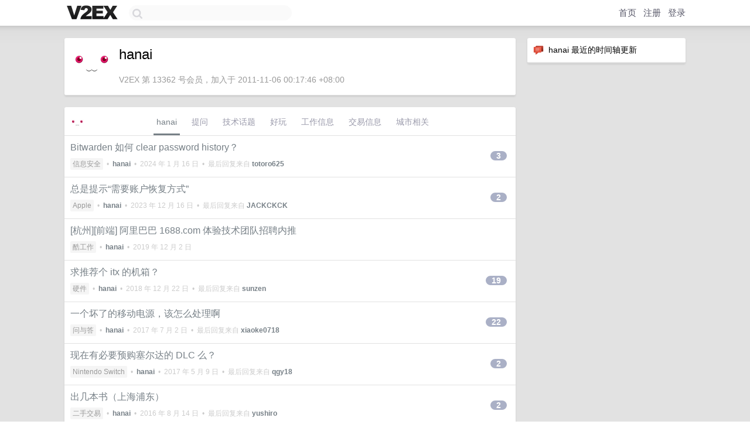

--- FILE ---
content_type: text/html; charset=UTF-8
request_url: https://v2ex.com/member/hanai
body_size: 6662
content:
<!DOCTYPE html>
<html lang="zh-CN">
<head>
    <meta name="Content-Type" content="text/html;charset=utf-8">
    <meta name="Referrer" content="unsafe-url">
    <meta content="True" name="HandheldFriendly">
    
    <meta name="theme-color" content="#ffffff">
    
    
    <meta name="apple-mobile-web-app-capable" content="yes" />
<meta name="mobile-web-app-capable" content="yes" />
<meta name="detectify-verification" content="d0264f228155c7a1f72c3d91c17ce8fb" />
<meta name="p:domain_verify" content="b87e3b55b409494aab88c1610b05a5f0"/>
<meta name="alexaVerifyID" content="OFc8dmwZo7ttU4UCnDh1rKDtLlY" />
<meta name="baidu-site-verification" content="D00WizvYyr" />
<meta name="msvalidate.01" content="D9B08FEA08E3DA402BF07ABAB61D77DE" />
<meta property="wb:webmaster" content="f2f4cb229bda06a4" />
<meta name="google-site-verification" content="LM_cJR94XJIqcYJeOCscGVMWdaRUvmyz6cVOqkFplaU" />
<meta name="wwads-cn-verify" content="c8ffe9a587b126f152ed3d89a146b445" />
<script type="text/javascript" src="https://cdn.wwads.cn/js/makemoney.js" async></script>
<script async src="https://pagead2.googlesyndication.com/pagead/js/adsbygoogle.js?client=ca-pub-5060390720525238"
     crossorigin="anonymous"></script>
    
    <title>V2EX › hanai</title>
    <link rel="dns-prefetch" href="https://static.v2ex.com/" />
<link rel="dns-prefetch" href="https://cdn.v2ex.com/" />
<link rel="dns-prefetch" href="https://i.v2ex.co/" />
<link rel="dns-prefetch" href="https://www.google-analytics.com/" />    
    <style>
        body {
            min-width: 820px;
            font-family: "Helvetica Neue", "Luxi Sans", "Segoe UI", "Hiragino Sans GB", "Microsoft Yahei", sans-serif, "Apple Logo";
        }
    </style>
    <link rel="stylesheet" type="text/css" media="screen" href="/assets/c5cbeb747d47558e3043308a6db51d2046fbbcae-combo.css?t=1768977600">
    
    <script>
        const SITE_NIGHT = 0;
    </script>
    <link rel="stylesheet" href="/static/css/vendor/tomorrow.css?v=3c006808236080a5d98ba4e64b8f323f" type="text/css">
    
    <link rel="icon" sizes="192x192" href="/static/icon-192.png">
    <link rel="apple-touch-icon" sizes="180x180" href="/static/apple-touch-icon-180.png?v=91e795b8b5d9e2cbf2d886c3d4b7d63c">
    
    <link rel="shortcut icon" href="https://cdn.v2ex.com/avatar/1e5e/1435/13362_large.png?m=1334847385" type="image/png">
    
    
    <link rel="manifest" href="/manifest.webmanifest">
    <script>
        const LANG = 'zhcn';
        const FEATURES = ['search', 'favorite-nodes-sort'];
    </script>
    <script src="/assets/e018fd2b900d7499242ac6e8286c94e0e0cc8e0d-combo.js?t=1768977600" defer></script>
    <meta name="description" content="hanai&#39;s profile on V2EX">
    
    <link rel="alternate" type="application/atom+xml" href="/feed/member/hanai.xml">
    
    
    <link rel="canonical" href="https://www.v2ex.com/member/hanai">
    
    

<script>
	document.addEventListener("DOMContentLoaded", function(event) {
		protectTraffic();

        tippy('[title]', {
        placement: 'bottom',
        arrow: true,
        arrowTransform: 'translateY(-2px)'
        });

        

        const topicLinks = document.getElementsByClassName('topic-link');
const moreLinks = document.getElementsByClassName('count_livid');
const orangeLinks = document.getElementsByClassName('count_orange');
// merge non-duplicate arrays
const links = Array.from(new Set([...topicLinks, ...moreLinks, ...orangeLinks]));
for (link in links) {
    let aLink = links[link];
    if (aLink === undefined) {
        continue;
    }
    if (!aLink.hasAttribute || !aLink.hasAttribute('href')) {
        continue;
    }
    let href = aLink.getAttribute('href');
    if (href && href.startsWith('/t/')) {
        // href is something like "/t/1234#reply567"
        const topicID = href.split('/')[2].split('#')[0];
        const key = "tp" + topicID;
        const value = lscache.get(key);
        if (value) {
            const anchor = href.split('#')[1];
            const newHref = "/t/" + topicID + "?p=" + value + "#" + anchor;
            aLink.setAttribute('href', newHref);
            console.log("Set p for topic " + topicID + " to " + value + ": " + newHref);
        }
    }
}
	});
</script>
<script type="text/javascript">
function format(tpl) {
    var index = 1, items = arguments;
    return (tpl || '').replace(/{(\w*)}/g, function(match, p1) {
        return items[index++] || p1 || match;
    });
}
function loadCSS(url, callback) {
    return $('<link type="text/css" rel="stylesheet"/>')
        .attr({ href: url })
        .on('load', callback)
        .appendTo(document.head);
}
function lazyGist(element) {
    var $btn = $(element);
    var $self = $(element).parent();
    var $link = $self.find('a');
    $btn.prop('disabled', 'disabled').text('Loading...');
    $.getJSON(format('{}.json?callback=?', $link.prop('href').replace($link.prop('hash'), '')))
        .done(function(data) {
            loadCSS(data.stylesheet, function() {
                $self.replaceWith(data.div);
                $('.gist .gist-file .gist-meta a').filter(function() { return this.href === $link.prop('href'); }).parents('.gist-file').siblings().remove();
            });
        })
        .fail(function() { $self.replaceWith($('<a>').attr('href', url).text(url)); });
}
</script>

    
</head>
<body>
    


    
    <div id="Top">
        <div class="content">
            <div class="site-nav">
                <a href="/" name="top" title="way to explore"><div id="Logo"></div></a>
                <div id="search-container">
                    <input id="search" type="text" maxlength="128" autocomplete="off" tabindex="1">
                    <div id="search-result" class="box"></div>
                </div>
                <div class="tools" >
                
                    <a href="/" class="top">首页</a>
                    <a href="/signup" class="top">注册</a>
                    <a href="/signin" class="top">登录</a>
                
                </div>
            </div>
        </div>
    </div>
    
    <div id="Wrapper">
        <div class="content">
            
            <div id="Leftbar"></div>
            <div id="Rightbar">
                <div class="sep20"></div>
                






<div class="box">
    <div class="cell"><img src="/static/img/neue_comment.png" width="18" align="absmiddle" /> &nbsp;hanai 最近的时间轴更新</div>
    <div id="statuses">
        
    </div>
</div>
<div class="sep20"></div>






            </div>
            <div id="Main">
                <div class="sep20"></div>
                
<div class="box">
    <div class="cell">
    <table cellpadding="0" cellspacing="0" border="0" width="100%">
        <tr>
            <td width="73" valign="top" align="center"><img src="https://cdn.v2ex.com/avatar/1e5e/1435/13362_large.png?m=1334847385" class="avatar" border="0" align="default" alt="hanai" data-uid="13362" /><div class="sep10"></div></td>
            <td width="10"></td>
            <td width="auto" valign="top" align="left">
                <div class="fr">
                
                
                </div>
                <h1 style="margin-bottom: 5px;">hanai</h1>
                
                <span class="bigger"></span>
                
                <div class="sep10"></div>
                <span class="gray">V2EX 第 13362 号会员，加入于 2011-11-06 00:17:46 +08:00
                
                
                </span>
                
            </td>
        </tr>
    </table>
    <div class="sep5"></div>
</div>
    
    
    
    
    
    
</div>
<div class="sep20"></div>
<div class="box">
    <div class="cell_tabs flex-one-row">
        <div>
        <img src="https://cdn.v2ex.com/avatar/1e5e/1435/13362_normal.png?m=1334847385" width="24" style="border-radius: 24px; margin-top: -2px;" border="0" />
        </div>
        <div style="flex: 1;"><a href="/member/hanai" class="cell_tab_current">hanai</a><a href="/member/hanai/qna" class="cell_tab">提问</a><a href="/member/hanai/tech" class="cell_tab">技术话题</a><a href="/member/hanai/play" class="cell_tab">好玩</a><a href="/member/hanai/jobs" class="cell_tab">工作信息</a><a href="/member/hanai/deals" class="cell_tab">交易信息</a><a href="/member/hanai/city" class="cell_tab">城市相关</a></div>
    </div>
    
    











<div class="cell item" style="">
    <table cellpadding="0" cellspacing="0" border="0" width="100%">
        <tr>
            
            <td width="auto" valign="middle"><span class="item_title"><a href="/t/1009086#reply3" class="topic-link" id="topic-link-1009086">Bitwarden 如何 clear password history？</a></span>
            <div class="sep5"></div>
            <span class="topic_info"><div class="votes"></div><a class="node" href="/go/security">信息安全</a> &nbsp;•&nbsp; <strong><a href="/member/hanai">hanai</a></strong> &nbsp;•&nbsp; <span title="2024-01-16 15:27:05 +08:00">2024 年 1 月 16 日</span> &nbsp;•&nbsp; 最后回复来自 <strong><a href="/member/totoro625">totoro625</a></strong></span>
            </td>
            <td width="70" align="right" valign="middle">
                
                <a href="/t/1009086#reply3" class="count_livid">3</a>
                
            </td>
        </tr>
    </table>
</div>














<div class="cell item" style="">
    <table cellpadding="0" cellspacing="0" border="0" width="100%">
        <tr>
            
            <td width="auto" valign="middle"><span class="item_title"><a href="/t/990367#reply2" class="topic-link" id="topic-link-990367">总是提示“需要账户恢复方式”</a></span>
            <div class="sep5"></div>
            <span class="topic_info"><div class="votes"></div><a class="node" href="/go/apple">Apple</a> &nbsp;•&nbsp; <strong><a href="/member/hanai">hanai</a></strong> &nbsp;•&nbsp; <span title="2023-12-16 03:52:57 +08:00">2023 年 12 月 16 日</span> &nbsp;•&nbsp; 最后回复来自 <strong><a href="/member/JACKCKCK">JACKCKCK</a></strong></span>
            </td>
            <td width="70" align="right" valign="middle">
                
                <a href="/t/990367#reply2" class="count_livid">2</a>
                
            </td>
        </tr>
    </table>
</div>














<div class="cell item" style="">
    <table cellpadding="0" cellspacing="0" border="0" width="100%">
        <tr>
            
            <td width="auto" valign="middle"><span class="item_title"><a href="/t/625032#reply0" class="topic-link" id="topic-link-625032">[杭州][前端] 阿里巴巴 1688.com 体验技术团队招聘内推</a></span>
            <div class="sep5"></div>
            <span class="topic_info"><div class="votes"></div><a class="node" href="/go/jobs">酷工作</a> &nbsp;•&nbsp; <strong><a href="/member/hanai">hanai</a></strong> &nbsp;•&nbsp; <span title="2019-12-02 12:43:37 +08:00">2019 年 12 月 2 日</span></span>
            </td>
            <td width="70" align="right" valign="middle">
                
            </td>
        </tr>
    </table>
</div>














<div class="cell item" style="">
    <table cellpadding="0" cellspacing="0" border="0" width="100%">
        <tr>
            
            <td width="auto" valign="middle"><span class="item_title"><a href="/t/519431#reply19" class="topic-link" id="topic-link-519431">求推荐个 itx 的机箱？</a></span>
            <div class="sep5"></div>
            <span class="topic_info"><div class="votes"></div><a class="node" href="/go/hardware">硬件</a> &nbsp;•&nbsp; <strong><a href="/member/hanai">hanai</a></strong> &nbsp;•&nbsp; <span title="2018-12-22 08:30:30 +08:00">2018 年 12 月 22 日</span> &nbsp;•&nbsp; 最后回复来自 <strong><a href="/member/sunzen">sunzen</a></strong></span>
            </td>
            <td width="70" align="right" valign="middle">
                
                <a href="/t/519431#reply19" class="count_livid">19</a>
                
            </td>
        </tr>
    </table>
</div>














<div class="cell item" style="">
    <table cellpadding="0" cellspacing="0" border="0" width="100%">
        <tr>
            
            <td width="auto" valign="middle"><span class="item_title"><a href="/t/372341#reply22" class="topic-link" id="topic-link-372341">一个坏了的移动电源，该怎么处理啊</a></span>
            <div class="sep5"></div>
            <span class="topic_info"><div class="votes"></div><a class="node" href="/go/qna">问与答</a> &nbsp;•&nbsp; <strong><a href="/member/hanai">hanai</a></strong> &nbsp;•&nbsp; <span title="2017-07-02 10:17:20 +08:00">2017 年 7 月 2 日</span> &nbsp;•&nbsp; 最后回复来自 <strong><a href="/member/xiaoke0718">xiaoke0718</a></strong></span>
            </td>
            <td width="70" align="right" valign="middle">
                
                <a href="/t/372341#reply22" class="count_livid">22</a>
                
            </td>
        </tr>
    </table>
</div>














<div class="cell item" style="">
    <table cellpadding="0" cellspacing="0" border="0" width="100%">
        <tr>
            
            <td width="auto" valign="middle"><span class="item_title"><a href="/t/359667#reply2" class="topic-link" id="topic-link-359667">现在有必要预购塞尔达的 DLC 么？</a></span>
            <div class="sep5"></div>
            <span class="topic_info"><div class="votes"></div><a class="node" href="/go/switch">Nintendo Switch</a> &nbsp;•&nbsp; <strong><a href="/member/hanai">hanai</a></strong> &nbsp;•&nbsp; <span title="2017-05-09 17:48:15 +08:00">2017 年 5 月 9 日</span> &nbsp;•&nbsp; 最后回复来自 <strong><a href="/member/qgy18">qgy18</a></strong></span>
            </td>
            <td width="70" align="right" valign="middle">
                
                <a href="/t/359667#reply2" class="count_livid">2</a>
                
            </td>
        </tr>
    </table>
</div>














<div class="cell item" style="">
    <table cellpadding="0" cellspacing="0" border="0" width="100%">
        <tr>
            
            <td width="auto" valign="middle"><span class="item_title"><a href="/t/299081#reply2" class="topic-link" id="topic-link-299081">出几本书（上海浦东）</a></span>
            <div class="sep5"></div>
            <span class="topic_info"><div class="votes"></div><a class="node" href="/go/all4all">二手交易</a> &nbsp;•&nbsp; <strong><a href="/member/hanai">hanai</a></strong> &nbsp;•&nbsp; <span title="2016-08-14 18:40:23 +08:00">2016 年 8 月 14 日</span> &nbsp;•&nbsp; 最后回复来自 <strong><a href="/member/yushiro">yushiro</a></strong></span>
            </td>
            <td width="70" align="right" valign="middle">
                
                <a href="/t/299081#reply2" class="count_livid">2</a>
                
            </td>
        </tr>
    </table>
</div>














<div class="cell item" style="">
    <table cellpadding="0" cellspacing="0" border="0" width="100%">
        <tr>
            
            <td width="auto" valign="middle"><span class="item_title"><a href="/t/226554#reply2" class="topic-link" id="topic-link-226554">上海 出自用 Macbook Air 13-inch Early 2014 4G 128G</a></span>
            <div class="sep5"></div>
            <span class="topic_info"><div class="votes"></div><a class="node" href="/go/all4all">二手交易</a> &nbsp;•&nbsp; <strong><a href="/member/hanai">hanai</a></strong> &nbsp;•&nbsp; <span title="2015-10-09 12:47:58 +08:00">2015 年 10 月 9 日</span> &nbsp;•&nbsp; 最后回复来自 <strong><a href="/member/Pepsigold">Pepsigold</a></strong></span>
            </td>
            <td width="70" align="right" valign="middle">
                
                <a href="/t/226554#reply2" class="count_livid">2</a>
                
            </td>
        </tr>
    </table>
</div>














<div class="cell item" style="">
    <table cellpadding="0" cellspacing="0" border="0" width="100%">
        <tr>
            
            <td width="auto" valign="middle"><span class="item_title"><a href="/t/201554#reply3" class="topic-link" id="topic-link-201554">出 Macboo Air 13-inch early 2014 4G 128GB (上海)</a></span>
            <div class="sep5"></div>
            <span class="topic_info"><div class="votes"></div><a class="node" href="/go/all4all">二手交易</a> &nbsp;•&nbsp; <strong><a href="/member/hanai">hanai</a></strong> &nbsp;•&nbsp; <span title="2015-06-27 18:10:41 +08:00">2015 年 6 月 27 日</span> &nbsp;•&nbsp; 最后回复来自 <strong><a href="/member/latelx">latelx</a></strong></span>
            </td>
            <td width="70" align="right" valign="middle">
                
                <a href="/t/201554#reply3" class="count_livid">3</a>
                
            </td>
        </tr>
    </table>
</div>














<div class="cell item" style="">
    <table cellpadding="0" cellspacing="0" border="0" width="100%">
        <tr>
            
            <td width="auto" valign="middle"><span class="item_title"><a href="/t/116365#reply32" class="topic-link" id="topic-link-116365">宿舍里好多小蟑螂，担心爬到耳朵里</a></span>
            <div class="sep5"></div>
            <span class="topic_info"><div class="votes"><li class="fa fa-chevron-up"></li> &nbsp;1 &nbsp;&nbsp; </div><a class="node" href="/go/qna">问与答</a> &nbsp;•&nbsp; <strong><a href="/member/hanai">hanai</a></strong> &nbsp;•&nbsp; <span title="2014-06-09 14:04:58 +08:00">2014 年 6 月 9 日</span> &nbsp;•&nbsp; 最后回复来自 <strong><a href="/member/pandax">pandax</a></strong></span>
            </td>
            <td width="70" align="right" valign="middle">
                
                <a href="/t/116365#reply32" class="count_livid">32</a>
                
            </td>
        </tr>
    </table>
</div>



    
    <div class="inner"><span class="chevron">»</span> <a href="/member/hanai/topics">hanai 创建的更多主题</a></div>
    
    
</div>
<div class="sep20"></div>
<div class="box">
    <div class="cell"><span class="gray">hanai 最近回复了</span></div>
    
    
    <div class="dock_area">
        <table cellpadding="0" cellspacing="0" border="0" width="100%">
            <tr>
                <td style="padding: 10px 15px 8px 15px; font-size: 12px; text-align: left;"><div class="fr"><span class="fade" title="2025-11-04 12:08:08 +08:00">2025 年 11 月 4 日</span> </div><span class="gray">回复了 <a href="/member/zuzippo">zuzippo</a> 创建的主题 <span class="chevron">›</span> <a href="/go/games">游戏</a> <span class="chevron">›</span> <a href="/t/1170307#reply159">30 岁了想玩游戏解压，大家推荐什么游戏适合中年男人玩的？</a></span></td>
            </tr>
        </table>
    </div>
    <div class="inner">
        <div class="reply_content">逃离鸭科夫</div>
    </div>
    
    
    
    <div class="dock_area">
        <table cellpadding="0" cellspacing="0" border="0" width="100%">
            <tr>
                <td style="padding: 10px 15px 8px 15px; font-size: 12px; text-align: left;"><div class="fr"><span class="fade" title="2025-09-27 00:12:16 +08:00">2025 年 9 月 27 日</span> </div><span class="gray">回复了 <a href="/member/hzlzh">hzlzh</a> 创建的主题 <span class="chevron">›</span> <a href="/go/create">分享创造</a> <span class="chevron">›</span> <a href="/t/1162133#reply96">🎁 福利：[内购限免+$V2EX 打赏]新作品 2Camera 发布啦！前后双摄，双重拍摄相机 📷</a></span></td>
            </tr>
        </table>
    </div>
    <div class="inner">
        <div class="reply_content">在我手机上，同意完所需的两个权限后闪退了</div>
    </div>
    
    
    
    <div class="dock_area">
        <table cellpadding="0" cellspacing="0" border="0" width="100%">
            <tr>
                <td style="padding: 10px 15px 8px 15px; font-size: 12px; text-align: left;"><div class="fr"><span class="fade" title="2025-09-16 00:17:48 +08:00">2025 年 9 月 16 日</span> </div><span class="gray">回复了 <a href="/member/SayHelloHi">SayHelloHi</a> 创建的主题 <span class="chevron">›</span> <a href="/go/vps">VPS</a> <span class="chevron">›</span> <a href="/t/1157873#reply9">老哥们咨询一下： ClawCloud 的 VPS 如何 今年黑五有年付的机器么～～</a></span></td>
            </tr>
        </table>
    </div>
    <div class="inner">
        <div class="reply_content">在用它的新加坡的机器，没提过工单，感觉还行</div>
    </div>
    
    
    
    
    
    
    
    <div class="dock_area">
        <table cellpadding="0" cellspacing="0" border="0" width="100%">
            <tr>
                <td style="padding: 10px 15px 8px 15px; font-size: 12px; text-align: left;"><div class="fr"><span class="fade" title="2025-04-28 15:24:21 +08:00">2025 年 4 月 28 日</span> </div><span class="gray">回复了 <a href="/member/2bad4u">2bad4u</a> 创建的主题 <span class="chevron">›</span> <a href="/go/nas">NAS</a> <span class="chevron">›</span> <a href="/t/1128643#reply27">我看有的 NAS 都做到 500 多一个整体了</a></span></td>
            </tr>
        </table>
    </div>
    <div class="inner">
        <div class="reply_content">一百块买个网心云 oec ，也能整个单 2.5 寸 ssd 的 nas</div>
    </div>
    
    
    
    <div class="dock_area">
        <table cellpadding="0" cellspacing="0" border="0" width="100%">
            <tr>
                <td style="padding: 10px 15px 8px 15px; font-size: 12px; text-align: left;"><div class="fr"><span class="fade" title="2025-04-19 21:03:45 +08:00">2025 年 4 月 19 日</span> </div><span class="gray">回复了 <a href="/member/huangmingyou">huangmingyou</a> 创建的主题 <span class="chevron">›</span> <a href="/go/linux">Linux</a> <span class="chevron">›</span> <a href="/t/1125757#reply29">macbook pro A1707 安装那个 Linux 发行版比较好？</a></span></td>
            </tr>
        </table>
    </div>
    <div class="inner">
        <div class="reply_content">打算给我的 MacBook Pro 装个 pve</div>
    </div>
    
    
    
    <div class="dock_area">
        <table cellpadding="0" cellspacing="0" border="0" width="100%">
            <tr>
                <td style="padding: 10px 15px 8px 15px; font-size: 12px; text-align: left;"><div class="fr"><span class="fade" title="2025-04-13 20:29:14 +08:00">2025 年 4 月 13 日</span> </div><span class="gray">回复了 <a href="/member/bufbz">bufbz</a> 创建的主题 <span class="chevron">›</span> <a href="/go/android">Android</a> <span class="chevron">›</span> <a href="/t/1125119#reply12">刷到云控逆优化，问，怎么解决？</a></span></td>
            </tr>
        </table>
    </div>
    <div class="inner">
        <div class="reply_content">只买能刷机的 android</div>
    </div>
    
    
    
    <div class="dock_area">
        <table cellpadding="0" cellspacing="0" border="0" width="100%">
            <tr>
                <td style="padding: 10px 15px 8px 15px; font-size: 12px; text-align: left;"><div class="fr"><span class="fade" title="2024-09-28 23:23:10 +08:00">2024 年 9 月 28 日</span> </div><span class="gray">回复了 <a href="/member/sxszzhrrt">sxszzhrrt</a> 创建的主题 <span class="chevron">›</span> <a href="/go/qna">问与答</a> <span class="chevron">›</span> <a href="/t/1076569#reply10">通俗上 serverless 是不是就是以前的虚拟主机？</a></span></td>
            </tr>
        </table>
    </div>
    <div class="inner">
        <div class="reply_content">比虚拟机要轻量</div>
    </div>
    
    
    
    <div class="dock_area">
        <table cellpadding="0" cellspacing="0" border="0" width="100%">
            <tr>
                <td style="padding: 10px 15px 8px 15px; font-size: 12px; text-align: left;"><div class="fr"><span class="fade" title="2024-06-13 17:51:12 +08:00">2024 年 6 月 13 日</span> </div><span class="gray">回复了 <a href="/member/Davic1">Davic1</a> 创建的主题 <span class="chevron">›</span> <a href="/go/apple">Apple</a> <span class="chevron">›</span> <a href="/t/1049292#reply66">航旅纵横的替代品有推荐的吗</a></span></td>
            </tr>
        </table>
    </div>
    <div class="cell">
        <div class="reply_content">在用 App in the Air</div>
    </div>
    
    
    
    <div class="inner"><span class="chevron">»</span> <a href="/member/hanai/replies">hanai 创建的更多回复</a></div>
    
</div>

            </div>
            
            
        </div>
        <div class="c"></div>
        <div class="sep20"></div>
    </div>
    <div id="Bottom">
        <div class="content">
            <div class="inner">
                <div class="sep10"></div>
                    <div class="fr">
                        <a href="https://www.digitalocean.com/?refcode=1b51f1a7651d" target="_blank"><div id="DigitalOcean"></div></a>
                    </div>
                    <strong><a href="/about" class="dark" target="_self">关于</a> &nbsp; <span class="snow">·</span> &nbsp; <a href="/help" class="dark" target="_self">帮助文档</a> &nbsp; <span class="snow">·</span> &nbsp; <a href="/pro/about" class="dark" target="_self">自助推广系统</a> &nbsp; <span class="snow">·</span> &nbsp; <a href="https://blog.v2ex.com/" class="dark" target="_blank">博客</a> &nbsp; <span class="snow">·</span> &nbsp; <a href="/help/api" class="dark" target="_self">API</a> &nbsp; <span class="snow">·</span> &nbsp; <a href="/faq" class="dark" target="_self">FAQ</a> &nbsp; <span class="snow">·</span> &nbsp; <a href="/solana" class="dark" target="_self">Solana</a> &nbsp; <span class="snow">·</span> &nbsp; 5327 人在线</strong> &nbsp; <span class="fade">最高记录 6679</span> &nbsp; <span class="snow">·</span> &nbsp; <a href="/select/language" class="f11"><img src="/static/img/language.png?v=6a5cfa731dc71a3769f6daace6784739" width="16" align="absmiddle" id="ico-select-language" /> &nbsp; Select Language</a>
                    <div class="sep20"></div>
                    创意工作者们的社区
                    <div class="sep5"></div>
                    World is powered by solitude
                    <div class="sep20"></div>
                    <span class="small fade">VERSION: 3.9.8.5 · 23ms · <a href="/worldclock#utc">UTC 06:49</a> · <a href="/worldclock#pvg">PVG 14:49</a> · <a href="/worldclock#lax">LAX 22:49</a> · <a href="/worldclock#jfk">JFK 01:49</a><br />♥ Do have faith in what you're doing.</span>
                <div class="sep10"></div>
            </div>
        </div>
    </div>

    

    

    
    <script src="/b/i/mfxawVUZo_BIeqZGUgWTbnaU_25nxr3oWv6owx341NOVhBIMyHEbJkfIL8RQOU-c368Hv5mbPxVPnOGEfIGW-i5xFnEg_nQ0_rSpVDVmkb20fY2G4XcFM-8tyxXP8amHZBl78tcsvA4HCM47el4t-jtPe4CcTGMtMZqqqU347Dk="></script>
    

    
    <script>
      (function(i,s,o,g,r,a,m){i['GoogleAnalyticsObject']=r;i[r]=i[r]||function(){
      (i[r].q=i[r].q||[]).push(arguments)},i[r].l=1*new Date();a=s.createElement(o),
      m=s.getElementsByTagName(o)[0];a.async=1;a.src=g;m.parentNode.insertBefore(a,m)
      })(window,document,'script','//www.google-analytics.com/analytics.js','ga');

      ga('create', 'UA-11940834-2', 'v2ex.com');
      ga('send', 'pageview');
      
ga('send', 'event', 'Member', 'profile', 'hanai');


    </script>
    

    
<button class="scroll-top" data-scroll="up" type="button"><span>❯<span></button>
</body>
</html>

--- FILE ---
content_type: text/html; charset=utf-8
request_url: https://www.google.com/recaptcha/api2/aframe
body_size: 268
content:
<!DOCTYPE HTML><html><head><meta http-equiv="content-type" content="text/html; charset=UTF-8"></head><body><script nonce="0sv51hWLv9dmLY6XGVFIRQ">/** Anti-fraud and anti-abuse applications only. See google.com/recaptcha */ try{var clients={'sodar':'https://pagead2.googlesyndication.com/pagead/sodar?'};window.addEventListener("message",function(a){try{if(a.source===window.parent){var b=JSON.parse(a.data);var c=clients[b['id']];if(c){var d=document.createElement('img');d.src=c+b['params']+'&rc='+(localStorage.getItem("rc::a")?sessionStorage.getItem("rc::b"):"");window.document.body.appendChild(d);sessionStorage.setItem("rc::e",parseInt(sessionStorage.getItem("rc::e")||0)+1);localStorage.setItem("rc::h",'1768978181497');}}}catch(b){}});window.parent.postMessage("_grecaptcha_ready", "*");}catch(b){}</script></body></html>